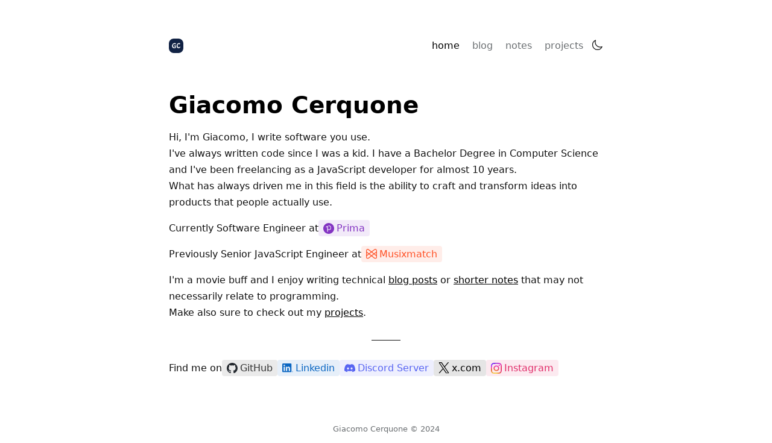

--- FILE ---
content_type: text/html; charset=utf-8
request_url: https://giacomocerquone.com/tag/javascript/
body_size: 4376
content:
<!DOCTYPE html><html lang="en" data-astro-cid-j7pv25f6> <head><!-- Global Metadata --><meta charset="utf-8"><meta name="viewport" content="width=device-width,initial-scale=1"><link rel="icon" type="image/svg+xml" href="/favicon.svg"><meta name="generator" content="Astro v4.5.8"><!-- Canonical URL --><link rel="canonical" href="https://giacomocerquone.com/"><!-- Primary Meta Tags --><title>Giacomo Cerquone</title><meta name="title" content="Giacomo Cerquone"><meta name="description" content="Hi, I'm Giacomo. I write software you use. Working @Prima."><!-- Open Graph / Facebook --><meta property="og:type" content="website"><meta property="og:url" content="https://giacomocerquone.com/"><meta property="og:title" content="Giacomo Cerquone"><meta property="og:description" content="Hi, I'm Giacomo. I write software you use. Working @Prima."><meta property="og:image" content="https://giacomocerquone.com/favicon.svg"><!-- Twitter --><meta property="twitter:card" content="summary_large_image"><meta property="twitter:url" content="https://giacomocerquone.com/"><meta property="twitter:title" content="Giacomo Cerquone"><meta property="twitter:description" content="Hi, I'm Giacomo. I write software you use. Working @Prima."><meta property="twitter:image" content="https://giacomocerquone.com/favicon.svg"><style>:root{--background-body: #fff;--text-primary: #121212;--text-secondary: #6b6f72;--accent: #000;--gray: 96, 115, 159;--gray-light: 229, 233, 240;--gray-dark: 34, 41, 57;--font-family-serif: Merriweather, serif;--font-family-sans: Inter, ui-sans-serif, system-ui, -apple-system, BlinkMacSystemFont, Segoe UI, Roboto, Helvetica Neue, Arial, Noto Sans, sans-serif, "Apple Color Emoji", "Segoe UI Emoji", Segoe UI Symbol, "Noto Color Emoji";--box-shadow: 0 2px 6px rgba(var(--gray), 25%), 0 8px 24px rgba(var(--gray), 33%), 0 16px 32px rgba(var(--gray), 33%);-webkit-tap-highlight-color:transparent}:root.dark{--background-body: #151719;--text-primary: #eee;--accent: #fff;--box-shadow: 0}body{font-family:var(--font-family-sans);margin:0;padding:0;text-align:left;word-wrap:break-word;overflow-wrap:break-word;color:var(--text-primary);font-size:1rem;line-height:1.7;background-color:var(--background-body)}main{width:720px;max-width:calc(100% - 2em);margin:auto;padding:3em 1em}h1,h2,h3,h4,h5,h6{margin:0 0 .5rem;line-height:1.2;color:var(--accent)}h1{font-size:3.052em}h2{font-size:2.441em}h3{font-size:1.953em}h4{font-size:1.563em}h5{font-size:1.25em}strong,b{font-weight:700}a{color:var(--accent);font-weight:500}p{margin-bottom:1em}textarea{width:100%;font-size:16px}input{font-size:16px}table{width:100%}img{max-width:100%;height:auto;border-radius:8px}code{padding:2px 5px;background-color:rgb(var(--gray-light));border-radius:2px;color:rgb(var(--gray-dark))}pre{padding:1em;border-radius:8px;font-size:.8rem}pre>code{all:unset}blockquote{border-left:4px solid var(--accent);padding:0 0 0 20px;margin:0;font-size:1.333em}hr{border:none;border-top:1px solid rgb(var(--gray-light))}@media (max-width: 720px){blockquote{font-size:1.15em}}.sr-only{border:0;padding:0;margin:0;position:absolute!important;height:1px;width:1px;overflow:hidden;clip:rect(1px 1px 1px 1px);clip:rect(1px,1px,1px,1px);clip-path:inset(50%);white-space:nowrap}.prose{width:720px;max-width:calc(100% - 2em);margin:auto;padding:1em}.prose h1,.prose h2,.prose h3,.prose h4,.prose h5,.prose h6{margin:3rem 0 0;line-height:1.2;color:var(--accent)}.prose h1{font-size:2.441em}.prose h2{font-size:1.953em}.prose h3{font-size:1.563em}.prose h4,.prose h5{font-size:1.25em}.prose>*:first-child{margin:0}a[data-astro-cid-eimmu3lg]{display:inline-block;text-decoration:none}.dark{color-scheme:dark}nav[data-astro-cid-3ef6ksr2]{display:flex;justify-content:space-between;align-items:center;line-height:100%;width:720px;max-width:calc(100% - 2em);margin:auto;padding-top:3em}nav[data-astro-cid-3ef6ksr2] img[data-astro-cid-3ef6ksr2]{display:block}nav[data-astro-cid-3ef6ksr2] a[data-astro-cid-3ef6ksr2]{padding:1em .5em;color:var(--text-secondary);text-decoration:none;transition:color .2s}nav[data-astro-cid-3ef6ksr2] a[data-astro-cid-3ef6ksr2]:hover,nav[data-astro-cid-3ef6ksr2] a[data-astro-cid-3ef6ksr2].active{color:var(--accent)}.logo[data-astro-cid-3ef6ksr2]{padding:1em 0!important}@media (max-width: 720px){nav[data-astro-cid-3ef6ksr2]{padding-top:0}}@media (max-width: 425px){nav[data-astro-cid-3ef6ksr2]>div[data-astro-cid-3ef6ksr2]>a[data-astro-cid-3ef6ksr2]:first-child{display:none}}:root.dark .dark-icon[data-astro-cid-3ef6ksr2]{display:none}:root:not(.dark) .light-icon[data-astro-cid-3ef6ksr2]{display:none}.dark-icon[data-astro-cid-3ef6ksr2],.light-icon[data-astro-cid-3ef6ksr2]{width:1.25rem;height:1.25rem}button[data-astro-cid-3ef6ksr2]{vertical-align:middle;border:none;margin:0;padding:0;width:auto;overflow:visible;cursor:pointer;background:transparent;color:inherit;font:inherit;line-height:normal;Corrects font smoothing for webkit -webkit-font-smoothing: inherit;-moz-osx-font-smoothing:inherit;-webkit-appearance:none}footer[data-astro-cid-sz7xmlte]{text-align:center}footer[data-astro-cid-sz7xmlte]>p[data-astro-cid-sz7xmlte]{color:var(--text-secondary);font-size:.8em}
div[data-astro-cid-jchhmuzl]{height:1px;width:3em;background-color:var(--text-primary);margin:2em auto}a[data-astro-cid-tvrurpns]{display:flex;color:rgb(var(--color));text-decoration:none;padding:0 .5em;background-color:rgba(var(--color),.1);border-radius:.25em;transition:background-color .2s}a[data-astro-cid-tvrurpns]:hover{background-color:rgba(var(--color),.2)}a[data-astro-cid-tvrurpns] img[data-astro-cid-tvrurpns]{margin-right:.25em;width:18px;object-fit:contain;height:100%}.flex[data-astro-cid-j7pv25f6]{display:flex;flex-wrap:wrap;gap:.5em}:root.dark .github-dark[data-astro-cid-j7pv25f6],:root.dark .x-dark[data-astro-cid-j7pv25f6]{display:none}:root:not(.dark) .github-light[data-astro-cid-j7pv25f6],:root:not(.dark) .x-light[data-astro-cid-j7pv25f6]{display:none}
</style></head> <body data-astro-cid-j7pv25f6> <header data-astro-cid-3ef6ksr2> <nav data-astro-cid-3ef6ksr2> <a href="/" class="logo active" data-astro-cid-3ef6ksr2 data-astro-cid-eimmu3lg>  <img src="/_astro/gc.ByMRCohk_f5BBn.svg" alt="giacomocerquone logo" loading="eager" data-astro-cid-3ef6ksr2 width="24" height="24" decoding="async">  </a>  <div data-astro-cid-3ef6ksr2> <a href="/" class="active" data-astro-cid-3ef6ksr2 data-astro-cid-eimmu3lg> home </a>  <a href="/blog" data-astro-cid-3ef6ksr2 data-astro-cid-eimmu3lg> blog </a>  <a href="/notes" data-astro-cid-3ef6ksr2 data-astro-cid-eimmu3lg> notes </a>  <a href="/projects" data-astro-cid-3ef6ksr2 data-astro-cid-eimmu3lg> projects </a>  <span id="astro-color-scheme-switch" data-astro-cid-g6q3pnbr>  <button data-astro-cid-3ef6ksr2> <svg xmlns="http://www.w3.org/2000/svg" fill="none" viewBox="0 0 24 24" stroke-width="1.5" stroke="currentColor" class="light-icon" data-astro-cid-3ef6ksr2> <path stroke-linecap="round" stroke-linejoin="round" d="M12 3v2.25m6.364.386l-1.591 1.591M21 12h-2.25m-.386 6.364l-1.591-1.591M12 18.75V21m-4.773-4.227l-1.591 1.591M5.25 12H3m4.227-4.773L5.636 5.636M15.75 12a3.75 3.75 0 11-7.5 0 3.75 3.75 0 017.5 0z" data-astro-cid-3ef6ksr2></path> </svg> <svg xmlns="http://www.w3.org/2000/svg" fill="none" viewBox="0 0 24 24" stroke-width="1.5" stroke="currentColor" class="dark-icon" data-astro-cid-3ef6ksr2> <path stroke-linecap="round" stroke-linejoin="round" d="M21.752 15.002A9.718 9.718 0 0118 15.75c-5.385 0-9.75-4.365-9.75-9.75 0-1.33.266-2.597.748-3.752A9.753 9.753 0 003 11.25C3 16.635 7.365 21 12.75 21a9.753 9.753 0 009.002-5.998z" data-astro-cid-3ef6ksr2></path> </svg> </button>  </span>  <script>(function(){const strategy = "button";
const defaultTheme = "system";

  const themeSwitch = document.getElementById("astro-color-scheme-switch");
  const theme = localStorage.getItem("theme");
  const themeMatcher = window.matchMedia("(prefers-color-scheme: dark)");
  let systemTheme = themeMatcher.matches ? "dark" : "light";

  themeMatcher.addEventListener("change", (event) => {
    const theme = event.matches ? "dark" : "light";
    systemTheme = theme;
    if (localStorage.getItem("theme") === "system") {
      updateAppliedTheme(theme);
    }
  });

  function updateAppliedTheme(value) {
    document.documentElement.classList.remove("light", "dark");
    document.documentElement.classList.add(value);
    document.documentElement.setAttribute("data-theme", value);
  }

  function updateTheme(value) {
    const theme = value === "system" ? systemTheme : value;
    updateAppliedTheme(theme);
    localStorage.setItem("theme", value);
  }

  function setupThemeSwitch(selector, eventType, themeUpdater) {
    const element = themeSwitch.querySelector(selector);
    if (!element) {
      throw new Error(
        `plugin-astro-color-scheme: <${selector}> element must be present inside 'themeSwitch' or change the 'strategy' attribute`
      );
    }

    if (selector === "form") {
      element.value = theme || defaultTheme || systemTheme;
      Array.from(element.querySelectorAll("input")).forEach((input) => {
        input.checked = (theme || defaultTheme || systemTheme) === input.value;
      });
    } else {
      element.value = theme || systemTheme;
    }

    if (selector === "input") {
      element.checked = defaultTheme !== element.value;
    }

    updateTheme(element.value);
    element.addEventListener(eventType, themeUpdater);
  }

  switch (strategy) {
    case "button":
      setupThemeSwitch("button", "click", (event) => {
        const button = event.currentTarget;
        const settheme = button.value === "dark" ? "light" : "dark";
        button.value = settheme;
        updateTheme(settheme);
      });
      break;
    case "select":
      setupThemeSwitch("select", "change", (event) => {
        const select = event.currentTarget;
        updateTheme(select.value);
      });
      break;
    case "checkbox":
      setupThemeSwitch("input", "change", (event) => {
        const checkbox = event.currentTarget;
        const settheme = checkbox.value === "dark" ? "light" : "dark";
        checkbox.value = settheme;
        updateTheme(settheme);
      });
      break;
    case "radio":
      setupThemeSwitch("form", "click", (event) => {
        updateTheme(event.currentTarget.value);
      });
      break;
    default:
      updateTheme(theme || defaultTheme || systemTheme);
  }
})();</script> </div>  </nav> </header> <main data-astro-cid-j7pv25f6> <h2 data-astro-cid-j7pv25f6>Giacomo Cerquone</h2> <p data-astro-cid-j7pv25f6>
Hi, I'm Giacomo, I write software you use.<br data-astro-cid-j7pv25f6>
I've always written code since I was a kid. I have a Bachelor Degree in Computer
        Science and I've been freelancing as a JavaScript developer for almost 10
        years.<br data-astro-cid-j7pv25f6>
What has always driven me in this field is the ability to craft and transform
        ideas into products that people actually use.
</p> <p class="flex" data-astro-cid-j7pv25f6>
Currently Software Engineer at <a href="https://www.helloprima.com/" color="#8334C2" data-astro-cid-j7pv25f6 class="astro-tvrurpns" rel="noopener" target="_blank" data-astro-cid-tvrurpns style="--color: 131,52,194;"> <img src="/_astro/prima.Dt-EfSVh_9DywC.svg" alt="Prima" loading="eager" data-astro-cid-tvrurpns width="933" height="933" decoding="async"> Prima </a>  </p> <p class="flex" data-astro-cid-j7pv25f6>
Previously Senior JavaScript Engineer at <a href="https://www.musixmatch.com" color="#FF5227" data-astro-cid-j7pv25f6 class="astro-tvrurpns" rel="noopener" target="_blank" data-astro-cid-tvrurpns style="--color: 255,82,39;"> <img src="/_astro/musixmatch.CQXVo2R7_ZYp7SY.svg" alt="Musixmatch" loading="eager" data-astro-cid-tvrurpns width="145" height="133" decoding="async"> Musixmatch </a>  </p> <p data-astro-cid-j7pv25f6>
I'm a movie buff and I enjoy writing technical
<a href="/blog" data-astro-cid-j7pv25f6>blog posts</a> or <a href="/notes" data-astro-cid-j7pv25f6>shorter notes</a> that
        may not necessarily relate to programming.<br data-astro-cid-j7pv25f6>
Make also sure to check out my <a href="/projects" data-astro-cid-j7pv25f6>projects</a>.
</p> <div data-astro-cid-jchhmuzl></div>  <p class="flex" data-astro-cid-j7pv25f6>
Find me on <a href="https://github.com/giacomocerquone" color="#ffffff" class="github-light astro-tvrurpns" data-astro-cid-j7pv25f6 rel="noopener" target="_blank" data-astro-cid-tvrurpns style="--color: 255,255,255;"> <img src="/_astro/github-white.Y-sDbIZd_2da6ci.svg" alt="GitHub" loading="eager" data-astro-cid-tvrurpns width="98" height="96" decoding="async"> GitHub </a>  <a href="https://github.com/giacomocerquone" color="#333333" class="github-dark astro-tvrurpns" data-astro-cid-j7pv25f6 rel="noopener" target="_blank" data-astro-cid-tvrurpns style="--color: 51,51,51;"> <img src="/_astro/github.BwyJR_2w_ZpbKIr.svg" alt="GitHub" loading="eager" data-astro-cid-tvrurpns width="98" height="96" decoding="async"> GitHub </a>  <a href="https://www.linkedin.com/in/giacomocerquone/" color="#0a66c2" data-astro-cid-j7pv25f6 class="astro-tvrurpns" rel="noopener" target="_blank" data-astro-cid-tvrurpns style="--color: 10,102,194;"> <img src="/_astro/linkedin.BmdZNEsl_Z25yaMR.svg" alt="Linkedin" loading="eager" data-astro-cid-tvrurpns width="77" height="65" decoding="async"> Linkedin </a>  <a href="https://discord.gg/QVjuh3UAyq" color="#5865f2" data-astro-cid-j7pv25f6 class="astro-tvrurpns" rel="noopener" target="_blank" data-astro-cid-tvrurpns style="--color: 88,101,242;"> <img src="/_astro/discord.DwRGSswJ_Z2fdAXX.svg" alt="Discord Server" loading="eager" data-astro-cid-tvrurpns width="127" height="96" decoding="async"> Discord Server </a>  <a href="https://x.com/giacomocerquone" color="#000000" class="x-dark astro-tvrurpns" data-astro-cid-j7pv25f6 rel="noopener" target="_blank" data-astro-cid-tvrurpns style="--color: 0,0,0;"> <img src="/_astro/x.BYgzWExI_1Q9OIo.svg" alt="x.com" loading="eager" data-astro-cid-tvrurpns width="1200" height="1227" decoding="async"> x.com </a>  <a href="https://x.com/giacomocerquone" color="#ffffff" class="x-light astro-tvrurpns" data-astro-cid-j7pv25f6 rel="noopener" target="_blank" data-astro-cid-tvrurpns style="--color: 255,255,255;"> <img src="/_astro/xwhite.BxSEN83L_Z20ORaA.svg" alt="x.com" loading="eager" data-astro-cid-tvrurpns width="1200" height="1227" decoding="async"> x.com </a>  <a href="https://www.instagram.com/g.cerquone/" color="#e1306c" data-astro-cid-j7pv25f6 class="astro-tvrurpns" rel="noopener" target="_blank" data-astro-cid-tvrurpns style="--color: 225,48,108;"> <img src="/_astro/instagram.B1bn6MEy_Z2uXnnN.svg" alt="Instagram" loading="eager" data-astro-cid-tvrurpns width="2500" height="2500" decoding="async"> Instagram </a>  </p> </main> <footer data-astro-cid-sz7xmlte> <p data-astro-cid-sz7xmlte>Giacomo Cerquone &copy; 2024</p> </footer>   <script defer src="https://static.cloudflareinsights.com/beacon.min.js/vcd15cbe7772f49c399c6a5babf22c1241717689176015" integrity="sha512-ZpsOmlRQV6y907TI0dKBHq9Md29nnaEIPlkf84rnaERnq6zvWvPUqr2ft8M1aS28oN72PdrCzSjY4U6VaAw1EQ==" data-cf-beacon='{"version":"2024.11.0","token":"8792db59f5944f84a52354fc9625ba3c","r":1,"server_timing":{"name":{"cfCacheStatus":true,"cfEdge":true,"cfExtPri":true,"cfL4":true,"cfOrigin":true,"cfSpeedBrain":true},"location_startswith":null}}' crossorigin="anonymous"></script>
</body> </html>

--- FILE ---
content_type: image/svg+xml
request_url: https://giacomocerquone.com/_astro/gc.ByMRCohk_f5BBn.svg
body_size: 383
content:
<svg width="256" height="256" viewBox="0 0 256 256" fill="none" xmlns="http://www.w3.org/2000/svg">
<rect width="256" height="256" rx="32" fill="#112244"/>
<path d="M93.088 171.408C81.9093 171.408 72.9067 167.653 66.08 160.144C59.2533 152.635 55.84 142.693 55.84 130.32C55.84 116.24 60.1067 104.379 68.64 94.736C77.1733 85.0933 87.6693 80.272 100.128 80.272C105.077 80.272 109.643 80.7413 113.824 81.68C118.091 82.5333 121.12 83.4293 122.912 84.368L125.472 85.776L118.048 103.568C115.488 101.861 112.032 100.283 107.68 98.832C103.328 97.296 99.488 96.528 96.16 96.528C89.248 96.528 83.7013 98.96 79.52 103.824C75.3387 108.688 73.248 115.131 73.248 123.152C73.248 133.989 75.2107 142.437 79.136 148.496C83.1467 154.555 88.6933 157.584 95.776 157.584C100.384 157.584 104.736 156.944 108.832 155.664V135.824H92.32L93.6 122.896H124.32L123.168 143.76L124.064 165.904C111.52 169.573 101.195 171.408 93.088 171.408ZM170.879 171.408C161.407 171.408 153.428 167.44 146.943 159.504C140.458 151.568 137.215 141.84 137.215 130.32C137.215 116.24 141.098 104.379 148.863 94.736C156.714 85.0933 166.314 80.272 177.663 80.272C182.1 80.272 186.196 80.7413 189.951 81.68C193.791 82.5333 196.522 83.4293 198.143 84.368L200.447 85.776L191.743 103.568C189.78 101.861 187.007 100.283 183.423 98.832C179.839 97.296 176.596 96.528 173.695 96.528C167.807 96.528 163.071 98.96 159.487 103.824C155.988 108.688 154.239 115.643 154.239 124.688C154.239 133.648 156.074 141.029 159.743 146.832C163.412 152.549 168.404 155.408 174.719 155.408C178.815 155.408 182.527 154.128 185.855 151.568C189.183 149.008 191.53 145.595 192.895 141.328L203.519 147.472C200.703 154.981 196.394 160.869 190.591 165.136C184.788 169.317 178.218 171.408 170.879 171.408Z" fill="white"/>
</svg>


--- FILE ---
content_type: image/svg+xml
request_url: https://giacomocerquone.com/_astro/musixmatch.CQXVo2R7_ZYp7SY.svg
body_size: 565
content:
<?xml version="1.0" encoding="UTF-8" standalone="no"?>
<!DOCTYPE svg PUBLIC "-//W3C//DTD SVG 1.1//EN" "http://www.w3.org/Graphics/SVG/1.1/DTD/svg11.dtd">
<svg width="100%" height="100%" viewBox="0 0 145 133" version="1.1" xmlns="http://www.w3.org/2000/svg" xmlns:xlink="http://www.w3.org/1999/xlink" xml:space="preserve" xmlns:serif="http://www.serif.com/" style="fill-rule:evenodd;clip-rule:evenodd;stroke-linejoin:round;stroke-miterlimit:2;">
    <g transform="matrix(1,0,0,1,-83.595,-14.0247)">
        <g transform="matrix(1,0,0,1,241.289,21.6719)">
            <path d="M-23.332,30.153L-51.526,51.917L-76.939,32.227L-40.522,4.794C-37.202,2.288 -32.996,1.905 -29.276,3.762C-25.556,5.614 -23.332,9.205 -23.332,13.362L-23.332,30.153ZM-23.332,73.767L-43.146,58.407L-23.332,43.111L-23.332,73.767ZM-23.332,103.797C-23.332,107.971 -25.567,111.566 -29.308,113.413C-33.05,115.265 -37.267,114.854 -40.582,112.322L-76.966,84.517L-51.536,64.886L-23.332,86.747L-23.332,103.797ZM-85.383,78.06L-87.543,76.391L-110.851,58.391L-85.383,38.657L-59.916,58.391L-83.229,76.391L-85.383,78.06ZM-130.191,112.322C-133.506,114.854 -137.717,115.265 -141.459,113.413C-145.2,111.566 -147.435,107.971 -147.435,103.797L-147.435,86.747L-119.23,64.886L-93.806,84.517L-130.191,112.322ZM-147.435,43.111L-127.621,58.407L-147.435,73.767L-147.435,43.111ZM-147.435,13.362C-147.435,9.205 -145.216,5.614 -141.496,3.762C-139.936,2.985 -138.295,2.602 -136.664,2.602C-134.407,2.602 -132.178,3.341 -130.25,4.794L-93.833,32.227L-119.247,51.917L-147.435,30.153L-147.435,13.362ZM-24.697,-5.421C-31.868,-8.996 -40.296,-8.224 -46.694,-3.402L-85.383,25.748L-124.073,-3.402C-130.471,-8.224 -138.905,-8.996 -146.069,-5.421C-153.239,-1.847 -157.694,5.355 -157.694,13.362L-157.694,103.797C-157.694,111.836 -153.218,119.044 -146.01,122.613C-143.03,124.082 -139.844,124.805 -136.68,124.805C-132.172,124.805 -127.713,123.342 -123.96,120.475L-85.383,90.996L-46.807,120.475C-43.054,123.342 -38.595,124.805 -34.092,124.805C-30.923,124.805 -27.737,124.082 -24.762,122.613C-17.554,119.044 -13.073,111.836 -13.073,103.797L-13.073,13.362C-13.073,5.355 -17.528,-1.847 -24.697,-5.421" style="fill:rgb(255,82,39);fill-rule:nonzero;"/>
        </g>
    </g>
</svg>


--- FILE ---
content_type: image/svg+xml
request_url: https://giacomocerquone.com/_astro/prima.Dt-EfSVh_9DywC.svg
body_size: 524
content:
<?xml version="1.0" standalone="no"?>
<!DOCTYPE svg PUBLIC "-//W3C//DTD SVG 20010904//EN"
 "http://www.w3.org/TR/2001/REC-SVG-20010904/DTD/svg10.dtd">
<svg version="1.0" xmlns="http://www.w3.org/2000/svg"
 width="700.000000pt" height="700.000000pt" viewBox="0 0 700.000000 700.000000"
 preserveAspectRatio="xMidYMid meet">
<metadata>
Created by potrace 1.14, written by Peter Selinger 2001-2017
</metadata>
<g transform="translate(0.000000,700.000000) scale(0.100000,-0.100000)"
fill="#000" stroke="none">
<path fill="#8334C2" stroke="none" d="M3295 6994 c-22 -2 -89 -9 -150 -14 -653 -63 -1309 -330 -1830 -747
-141 -112 -371 -337 -490 -478 -451 -534 -722 -1169 -807 -1890 -16 -139 -16
-595 0 -730 67 -550 225 -1016 499 -1465 139 -228 284 -412 487 -618 576 -588
1292 -935 2131 -1034 145 -17 576 -17 730 0 511 57 1005 222 1431 479 252 152
436 295 652 507 580 569 923 1267 1028 2091 25 195 25 615 0 810 -78 610 -286
1149 -628 1628 -216 302 -513 599 -815 815 -479 343 -1035 557 -1628 628 -124
14 -525 27 -610 18z m780 -1664 c382 -65 662 -256 795 -543 46 -98 77 -222
102 -403 19 -147 23 -212 23 -499 0 -341 -8 -442 -45 -597 -101 -412 -416
-696 -857 -773 -122 -21 -349 -19 -508 5 -71 10 -228 39 -347 63 l-218 44 0
-577 0 -578 -28 -53 c-41 -79 -102 -114 -197 -114 -95 0 -156 35 -197 114
l-28 53 0 1514 c0 833 -4 1514 -8 1514 -4 0 -116 -55 -247 -122 -132 -67 -265
-135 -295 -150 -143 -73 -268 -49 -334 65 -53 90 -43 174 29 254 34 39 77 67
197 130 482 255 777 394 850 401 66 6 129 -13 179 -56 84 -72 79 -3 79 -1002
0 -1014 -9 -926 95 -975 171 -80 400 -134 610 -142 375 -13 614 95 731 332 58
117 81 284 91 640 11 392 -29 643 -128 796 -146 227 -490 331 -876 265 -130
-23 -169 -16 -230 37 -99 87 -96 226 7 309 90 72 472 96 755 48z"/>
</g>
</svg>
